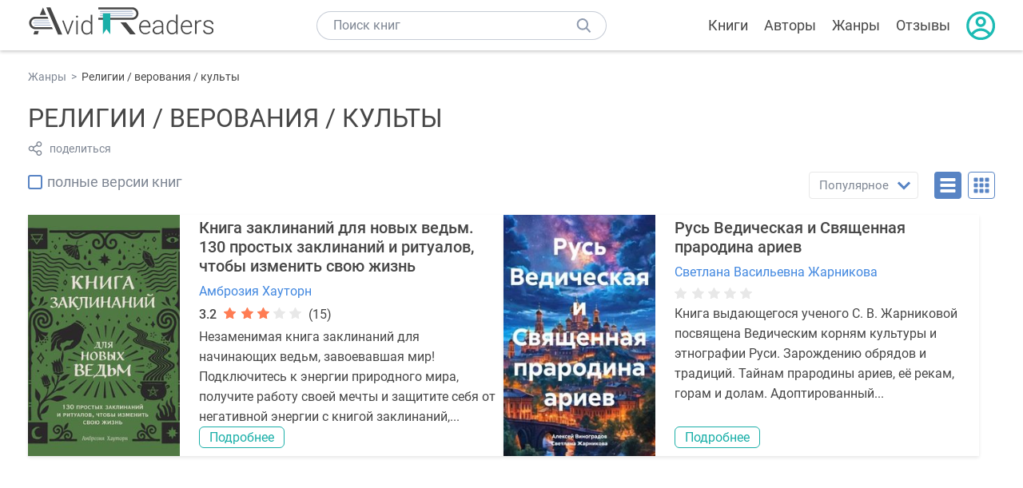

--- FILE ---
content_type: text/html; charset=UTF-8
request_url: https://avidreaders.ru/genre/religii-verovaniya-kulty/
body_size: 9409
content:
<!DOCTYPE html><html lang="ru"><head><meta http-equiv="Content-Type" content="text/html; charset=UTF-8"><meta name="viewport" content="width=device-width, initial-scale=1"><title>Книги жанра "Религии / верования / культы" - скачать бесплатно, читать онлайн</title><meta name="description" content="Скачать бесплатно книги жанра Религии / верования / культы в формате fb2, txt, epub, pdf, mobi, rtf или читать онлайн без регистрации."><link rel="next" href="https://avidreaders.ru/genre/religii-verovaniya-kulty/2"><link rel="shortcut icon" type="image/x-icon" href="https://avidreaders.ru/images/favicon.ico"><link rel="apple-touch-icon" href="https://avidreaders.ru/images/apple-touch-icon.png"><link rel="apple-touch-icon" sizes="76x76" href="https://avidreaders.ru/images/apple-touch-icon-76x76.png"><link rel="apple-touch-icon" sizes="120x120" href="https://avidreaders.ru/images/apple-touch-icon-120x120.png"><link rel="apple-touch-icon" sizes="152x152" href="https://avidreaders.ru/images/apple-touch-icon-152x152.png"><link rel="apple-touch-icon" sizes="180x180" href="https://avidreaders.ru/images/apple-touch-icon-180x180.png"><link rel="canonical" href="https://avidreaders.ru/genre/religii-verovaniya-kulty/"><meta property="fb:app_id" content="621109648078412"><link href="/v/styles/main.min.css" rel="stylesheet"><link href="/v/styles/author.min.css" rel="stylesheet"><!-- Yandex.RTB --><script>window.yaContextCb = window.yaContextCb || []</script><script src="https://yandex.ru/ads/system/context.js" async></script></head><body><div class="header"><div class="page_container container"><div class="wrap_logo"><a class="logo" href="https://avidreaders.ru/"><img src="https://avidreaders.ru/v/images/logo.svg" alt="Электронная библиотека AvidReaders" title="Электронная библиотека AvidReaders"></a></div><div class="menu_btn"></div><div class="search-button_mobile"></div><div class="wrap_search m_search"><input id="search-txt" class="wrap_search__field" type="text" autocomplete="off" placeholder="Поиск книг"><div class="wrap_search__button"></div><div class="dropdown"></div></div><div class="header_menu"><ul><li class="header_menu__icon-book"><a href="https://avidreaders.ru/books/">Книги</a></li><li class="header_menu__icon-authors"><a href="https://avidreaders.ru/authors/">Авторы</a></li><li class="header_menu__icon-genres"><a href="https://avidreaders.ru/genre/">Жанры</a></li><li class="header_menu__icon-reviews"><a href="https://avidreaders.ru/reviews/">Отзывы</a></li><li class="auth"><div class="person_pic"><span class="auth_form"> Войти | Регистрация</span></div></li></ul></div></div></div><div class="container books" ><ul class="breadcrumbs" itemscope itemtype="https://schema.org/BreadcrumbList"><li itemprop="itemListElement" itemscope itemtype="https://schema.org/ListItem"><a itemprop="item" href="https://avidreaders.ru/genre/"><span itemprop="name">Жанры</span></a><meta itemprop="position" content="1"></li><li itemprop="itemListElement" itemscope itemtype="https://schema.org/ListItem"><span itemprop="name">Религии / верования / культы</span><meta itemprop="position" content="2"></li></ul><div class="genre author_block clear no_info"><div class="overflow"><h1 class="title_lvl1">Религии / верования / культы</h1><div class="social-actions"><span class="social-actions__share">поделиться</span></div><div class="social-share"><!-- set class is_show--><span class="social-share__close"></span><div class="social-share__title title_lvl2">Поделиться</div><div class="goodshare sh-big" style="margin: 20px 0;"><div class="share-visible"><ins data-social="vkontakte"></ins><ins data-social="odnoklassniki"></ins><ins data-social="telegram"></ins><ins data-social="viber"></ins><ins data-social="whatsapp"></ins><ins data-social="sms"></ins><ins data-social="pinterest"></ins><input type="checkbox" id="social_share_more" hidden=""><label for="social_share_more"></label><div class="share-hidden"><div><ins data-social="facebook"></ins><ins data-social="liveinternet"></ins><ins data-social="livejournal"></ins><ins data-social="twitter"></ins><ins data-social="tumblr"></ins><ins data-social="buffer"></ins><ins data-social="reddit"></ins><ins data-social="surfingbird"></ins><ins data-social="pocket"></ins><ins data-social="xing"></ins><ins data-social="evernote"></ins><ins data-social="delicious"></ins><ins data-social="blogger"></ins><ins data-social="digg"></ins><ins data-social="instapaper"></ins><ins data-social="baidu"></ins><ins data-social="renren"></ins><ins data-social="weibo"></ins><ins data-social="mix"></ins><ins data-social="skype"></ins><ins data-social="linkedin"></ins><ins data-social="wechat"></ins><ins data-social="line"></ins></div></div></div></div><div class="social-share__form"><span class="social-share__field"></span><span data-u="https://avidreaders.ru/genre/religii-verovaniya-kulty/" style="color: #4288e0; cursor: pointer;" class="social-share_copy_link">Скопировать ссылку</span></div></div></div></div><div class="sorting_block clear"><div class="filter_full_books left"><input id="only_full_books" type="checkbox" data-p="https://avidreaders.ru/genre/religii-verovaniya-kulty/" class="only_full_books"><label for="only_full_books">полные версии книг</label></div><div class="sorting_block__right"><div class="sort"><div class="checked">Популярное</div><ul data-u="https://avidreaders.ru/genre/religii-verovaniya-kulty/" class="dropdown"><li data-s="date" class="s-lnk s-list">Новинки</li><li data-s="" class="s-lnk s-list active">Популярное</li></ul></div><div class="sort_btn btn_desr active"></div><div class="sort_btn btn_pic"></div></div></div><div class="clear books_list with-short-info"><div class="item_block item full_block"><div class="book"><img class="lazy-img" src="https://avidreaders.ru/images/b-default.jpg" data-src="https://avidreaders.ru/pics/7/4/923074.jpeg" alt="Книга заклинаний для новых ведьм. 130 простых заклинаний и ритуалов, чтобы изменить свою жизнь" title="Книга заклинаний для новых ведьм. 130 простых заклинаний и ритуалов, чтобы изменить свою жизнь"><div class="hover_info"><a href="https://avidreaders.ru/book/kniga-zaklinaniy-dlya-novyh-vedm-130.html"><span>Книга заклинаний для новых ведьм. 130 простых заклинаний и ритуалов, чтобы изменить свою жизнь</span><p><p> Амброзия Хауторн </p><div class="download_btn">Скачать</div></a></div></div><div class="card_info"><div class="book_name"><a href="https://avidreaders.ru/book/kniga-zaklinaniy-dlya-novyh-vedm-130.html">Книга заклинаний для новых ведьм. 130 простых заклинаний и ритуалов, чтобы изменить свою жизнь</a></div><a href="https://avidreaders.ru/author/ambroziya-hautorn/" class="genre">Амброзия Хауторн</a><div class="rating"><div class="book_rating"><div class="rating_count">3.2</div><div class="rating_stars"><div class="fill" style="width:62px;"></div></div><div> (15)</div></div></div><div class="dscr"><p>Незаменимая книга заклинаний для начинающих ведьм, завоевавшая мир! Подключитесь к энергии природного мира, получите работу своей мечты и защитите себя от негативной энергии с книгой заклинаний,...</p></div><a href="https://avidreaders.ru/book/kniga-zaklinaniy-dlya-novyh-vedm-130.html" class="btn">Подробнее</a></div></div><div class="item_block item full_block"><div class="book"><img class="lazy-img" src="https://avidreaders.ru/images/b-default.jpg" data-src="https://avidreaders.ru/pics/2/0/1107520.jpeg" alt="Русь Ведическая и Священная прародина ариев" title="Русь Ведическая и Священная прародина ариев"><div class="hover_info"><a href="https://avidreaders.ru/book/rus-vedicheskaya-i-svyaschennaya-prarodina-ariev.html"><span>Русь Ведическая и Священная прародина ариев</span><p><p> Светлана Васильевна Жарникова </p><div class="download_btn">Скачать</div></a></div></div><div class="card_info"><div class="book_name"><a href="https://avidreaders.ru/book/rus-vedicheskaya-i-svyaschennaya-prarodina-ariev.html">Русь Ведическая и Священная прародина ариев</a></div><a href="https://avidreaders.ru/author/svetlana-vasilevna-zharnikova/" class="genre">Светлана Васильевна Жарникова</a><div class="rating"><div class="book_rating"><div class="rating_stars"><div class="fill" style="width:0px;"></div></div></div></div><div class="dscr"><p> Книга выдающегося ученого С. В. Жарниковой посвящена Ведическим корням культуры и этнографии Руси. Зарождению обрядов и традиций. Тайнам прародины ариев, её рекам, горам и долам. Адоптированный...</p></div><a href="https://avidreaders.ru/book/rus-vedicheskaya-i-svyaschennaya-prarodina-ariev.html" class="btn">Подробнее</a></div></div><div style="width:100%; border: none; box-shadow: none;" class="item_block item full_block list_adv"><!-- Yandex.RTB R-A-435267-34 --><div id="yandex_rtb_R-A-435267-34" style="min-height: 300px;"></div><script> window.yaContextCb.push(()=>{ Ya.Context.AdvManager.render({ "blockId": "R-A-435267-34", "renderTo": "yandex_rtb_R-A-435267-34" }) }) </script></div><div class="item_block item full_block"><div class="book"><img class="lazy-img" src="https://avidreaders.ru/images/b-default.jpg" data-src="https://avidreaders.ru/pics/3/8/913238.jpeg" alt="Библия: Что было «на самом деле»?" title="Библия: Что было «на самом деле»?"><div class="hover_info"><a href="https://avidreaders.ru/book/bibliya-chto-bylo-na-samom-dele.html"><span>Библия: Что было «на самом деле»?</span><p><p> Десницкий Андрей Сергеевич </p><div class="download_btn">Скачать</div></a></div></div><div class="card_info"><div class="book_name"><a href="https://avidreaders.ru/book/bibliya-chto-bylo-na-samom-dele.html">Библия: Что было «на самом деле»?</a></div><a href="https://avidreaders.ru/author/desnickiy-andrey-sergeevich/" class="genre">Десницкий Андрей Сергеевич</a><div class="rating"><div class="book_rating"><div class="rating_count">3</div><div class="rating_stars"><div class="fill" style="width:58px;"></div></div><div> (8)</div></div></div><div class="dscr"><p>Существовали ли цари Саул, Давид и Соломон, кто был автором Пятикнижия и какие события, описанные в Ветхом Завете, происходили на самом деле? Разбирая самые сложные загадки библеистики, российский...</p></div><a href="https://avidreaders.ru/book/bibliya-chto-bylo-na-samom-dele.html" class="btn">Подробнее</a></div></div><div class="item_block item full_block"><div class="book"><img class="lazy-img" src="https://avidreaders.ru/images/b-default.jpg" data-src="https://avidreaders.ru/pics/1/4/1015514.jpeg" alt="Евангелие от Матфея" title="Евангелие от Матфея"><div class="hover_info"><a href="https://avidreaders.ru/book/evangelie-ot-matfeya-1.html"><span>Евангелие от Матфея</span><p><p> Грин Майкл </p><div class="download_btn">Скачать</div></a></div></div><div class="card_info"><div class="book_name"><a href="https://avidreaders.ru/book/evangelie-ot-matfeya-1.html">Евангелие от Матфея</a></div><a href="https://avidreaders.ru/author/grin-maykl/" class="genre">Грин Майкл</a><div class="rating"><div class="book_rating"><div class="rating_stars"><div class="fill" style="width:0px;"></div></div></div></div><div class="dscr"><p> Евангелие от Матфея, пожалуй, самый важный документ Нового Завета, потому что в нем мы находим наиболее полное и систематическое изложение рождения, жизни, учения, смерти и воскресения основателя...</p></div><a href="https://avidreaders.ru/book/evangelie-ot-matfeya-1.html" class="btn">Подробнее</a></div></div><div class="item_block item full_block"><div class="book"><img class="lazy-img" src="https://avidreaders.ru/images/b-default.jpg" data-src="https://avidreaders.ru/pics/2/2/919522.jpeg" alt="В шаге от рая. Правдивая история путешествия тибетского ламы в Страну Бессмертия" title="В шаге от рая. Правдивая история путешествия тибетского ламы в Страну Бессмертия"><div class="hover_info"><a href="https://avidreaders.ru/book/v-shage-ot-raya-pravdivaya-istoriya.html"><span>В шаге от рая. Правдивая история путешествия тибетского ламы в Страну Бессмертия</span><p><p> Томас Шор </p><div class="download_btn">Скачать</div></a></div></div><div class="card_info"><div class="book_name"><a href="https://avidreaders.ru/book/v-shage-ot-raya-pravdivaya-istoriya.html">В шаге от рая. Правдивая история путешествия тибетского ламы в Страну Бессмертия</a></div><span class="genre">Томас Шор</span><div class="rating"><div class="book_rating"><div class="rating_stars"><div class="fill" style="width:0px;"></div></div></div></div><div class="dscr"><p>В Тибете существуют предания о Стране Бессмертия – потаенной долине, скрытой на склонах горы Канченджанга. Эта долина существует в иной реальности, где нет смерти, болезней и страданий, – но при этом...</p></div><a href="https://avidreaders.ru/book/v-shage-ot-raya-pravdivaya-istoriya.html" class="btn">Подробнее</a></div></div><div class="item_block item full_block"><div class="book"><img class="lazy-img" src="https://avidreaders.ru/images/b-default.jpg" data-src="https://avidreaders.ru/pics/1/4/1076914.jpeg" alt="Молитва. Искусство верить. Невилл Годдард. Русский перевод" title="Молитва. Искусство верить. Невилл Годдард. Русский перевод"><div class="hover_info"><a href="https://avidreaders.ru/book/molitva-iskusstvo-verit-nevill-goddard-russkiy.html"><span>Молитва. Искусство верить. Невилл Годдард. Русский перевод</span><p><p> Годдард Невилл </p><div class="download_btn">Скачать</div></a></div></div><div class="card_info"><div class="book_name"><a href="https://avidreaders.ru/book/molitva-iskusstvo-verit-nevill-goddard-russkiy.html">Молитва. Искусство верить. Невилл Годдард. Русский перевод</a></div><a href="https://avidreaders.ru/author/goddard-nevill/" class="genre">Годдард Невилл</a><div class="rating"><div class="book_rating"><div class="rating_stars"><div class="fill" style="width:0px;"></div></div></div></div><div class="dscr"><p> Книга является классическим произведением Невилла Годдарда, где он исследует природу молитвы. В книге Годдард аргументирует, что молитва является наиболее сильным средством для содержательных...</p></div><a href="https://avidreaders.ru/book/molitva-iskusstvo-verit-nevill-goddard-russkiy.html" class="btn">Подробнее</a></div></div><div class="item_block item full_block"><div class="book"><div class="full_version_flag">полная версия</div><img class="lazy-img" src="https://avidreaders.ru/images/b-default.jpg" data-src="https://avidreaders.ru/pics/0/1/905601.jpeg" alt="Шамангора. Книга рун" title="Шамангора. Книга рун"><div class="hover_info"><a href="https://avidreaders.ru/book/shamangora-kniga-run.html"><span>Шамангора. Книга рун</span><p><p> Шаман Гор </p><div class="download_btn">Скачать</div></a></div></div><div class="card_info"><div class="book_name"><a href="https://avidreaders.ru/book/shamangora-kniga-run.html">Шамангора. Книга рун</a></div><span class="genre">Шаман Гор</span><div class="rating"><div class="book_rating"><div class="rating_stars"><div class="fill" style="width:0px;"></div></div></div></div><div class="dscr"><p>Путь, который открывается тем, кто осознанно на него встает, последнее время несет религиозную подоплеку... Религия заставляет думать, язычество чувствовать.</p></div><a href="https://avidreaders.ru/book/shamangora-kniga-run.html" class="btn">Подробнее</a></div></div><div class="item_block item full_block"><div class="book"><img class="lazy-img" src="https://avidreaders.ru/images/b-default.jpg" data-src="https://avidreaders.ru/pics/3/2/977532.jpeg" alt="Бундахишн. Великий Бундахишн. Перевод А. Г. Виноградова" title="Бундахишн. Великий Бундахишн. Перевод А. Г. Виноградова"><div class="hover_info"><a href="https://avidreaders.ru/book/bundahishn-velikiy-bundahishn-perevod-a-g.html"><span>Бундахишн. Великий Бундахишн. Перевод А. Г. Виноградова</span><p><p> Алексей Германович Виноградов </p><div class="download_btn">Скачать</div></a></div></div><div class="card_info"><div class="book_name"><a href="https://avidreaders.ru/book/bundahishn-velikiy-bundahishn-perevod-a-g.html">Бундахишн. Великий Бундахишн. Перевод А. Г. Виноградова</a></div><a href="https://avidreaders.ru/author/aleksey-germanovich-vinogradov/" class="genre">Алексей Германович Виноградов</a><div class="rating"><div class="book_rating"><div class="rating_stars"><div class="fill" style="width:0px;"></div></div></div></div><div class="dscr"><p> «Бундахишн» («Первозданное творение») также называемый Занд-агахих («Знание из Занда»), представляет собой свод комментариев «Авесты».«Бундахишн» сохранился в двух редакциях: «Великий (Иранский)...</p></div><a href="https://avidreaders.ru/book/bundahishn-velikiy-bundahishn-perevod-a-g.html" class="btn">Подробнее</a></div></div><div class="item_block item full_block"><div class="book"><img class="lazy-img" src="https://avidreaders.ru/images/b-default.jpg" data-src="https://avidreaders.ru/pics/4/3/998043.jpeg" alt="К Свету в себе" title="К Свету в себе"><div class="hover_info"><a href="https://avidreaders.ru/book/k-svetu-v-sebe.html"><span>К Свету в себе</span><p><p> Магда Фьюния </p><div class="download_btn">Скачать</div></a></div></div><div class="card_info"><div class="book_name"><a href="https://avidreaders.ru/book/k-svetu-v-sebe.html">К Свету в себе</a></div><span class="genre">Магда Фьюния</span><div class="rating"><div class="book_rating"><div class="rating_stars"><div class="fill" style="width:0px;"></div></div></div></div><div class="dscr"><p> Эта книга для тех, кто стремится вспомнить свою истинную суть, своё Божественное существо, кто желает изменить свою жизнь и наполнить её Светом своей прекрасной и чистой Души.В простой художественной...</p></div><a href="https://avidreaders.ru/book/k-svetu-v-sebe.html" class="btn">Подробнее</a></div></div><div class="item_block item full_block"><div class="book"><img class="lazy-img" src="https://avidreaders.ru/images/b-default.jpg" data-src="https://avidreaders.ru/pics/9/7/993897.jpeg" alt="Краткий православный молитвослов на русском языке" title="Краткий православный молитвослов на русском языке"><div class="hover_info"><a href="https://avidreaders.ru/book/kratkiy-pravoslavnyy-molitvoslov-na-russkom-yazyke.html"><span>Краткий православный молитвослов на русском языке</span><p><p> Николаев Алексей Слэй </p><div class="download_btn">Скачать</div></a></div></div><div class="card_info"><div class="book_name"><a href="https://avidreaders.ru/book/kratkiy-pravoslavnyy-molitvoslov-na-russkom-yazyke.html">Краткий православный молитвослов на русском языке</a></div><a href="https://avidreaders.ru/author/nikolaev-aleksey-sley/" class="genre">Николаев Алексей Слэй</a><div class="rating"><div class="book_rating"><div class="rating_stars"><div class="fill" style="width:0px;"></div></div></div></div><div class="dscr"><p> Краткий православный молитвослов включает в себя основные утренние и вечерние молитвы на русском языке, псалмы и молитвы на каждый день седмицы, молитвы для приготовления ко Святому Причащению,...</p></div><a href="https://avidreaders.ru/book/kratkiy-pravoslavnyy-molitvoslov-na-russkom-yazyke.html" class="btn">Подробнее</a></div></div><div class="item_block item full_block"><div class="book"><img class="lazy-img" src="https://avidreaders.ru/images/b-default.jpg" data-src="https://avidreaders.ru/pics/1/9/1013619.jpeg" alt="Беседы на Евангелие от Луки" title="Беседы на Евангелие от Луки"><div class="hover_info"><a href="https://avidreaders.ru/book/besedy-na-evangelie-ot-luki.html"><span>Беседы на Евангелие от Луки</span><p><p> Протоиерей Олег Стеняев </p><div class="download_btn">Скачать</div></a></div></div><div class="card_info"><div class="book_name"><a href="https://avidreaders.ru/book/besedy-na-evangelie-ot-luki.html">Беседы на Евангелие от Луки</a></div><a href="https://avidreaders.ru/author/protoierey-oleg-stenyaev/" class="genre">Протоиерей Олег Стеняев</a><div class="rating"><div class="book_rating"><div class="rating_stars"><div class="fill" style="width:0px;"></div></div></div></div><div class="dscr"><p> Книга бесед известного проповедника, миссионера, духовного писателя, публициста протоиерея Олега Стеняева посвящена Евангелию от Луки. Автор вместе с читателем совершает увлекательное путешествие в...</p></div><a href="https://avidreaders.ru/book/besedy-na-evangelie-ot-luki.html" class="btn">Подробнее</a></div></div><div class="item_block item full_block"><div class="book"><img class="lazy-img" src="https://avidreaders.ru/images/b-default.jpg" data-src="https://avidreaders.ru/pics/5/6/1077856.jpeg" alt="Так установил создатель" title="Так установил создатель"><div class="hover_info"><a href="https://avidreaders.ru/book/tak-ustanovil-sozdatel.html"><span>Так установил создатель</span><p><p> Мухаммадрасул Гимбатов </p><div class="download_btn">Скачать</div></a></div></div><div class="card_info"><div class="book_name"><a href="https://avidreaders.ru/book/tak-ustanovil-sozdatel.html">Так установил создатель</a></div><a href="https://avidreaders.ru/author/muhammadrasul-gimbatov/" class="genre">Мухаммадрасул Гимбатов</a><div class="rating"><div class="book_rating"><div class="rating_stars"><div class="fill" style="width:0px;"></div></div></div></div><div class="dscr"><p> На Земле есть незыблемые законы, которые установил Всевышний Аллах. Согласно с ними функционирует и сохраняется определенный порядок в нашем мире. Наряду с общеизвестными физическими законами, такими...</p></div><a href="https://avidreaders.ru/book/tak-ustanovil-sozdatel.html" class="btn">Подробнее</a></div></div><div class="item_block item full_block"><div class="book"><img class="lazy-img" src="https://avidreaders.ru/images/b-default.jpg" data-src="https://avidreaders.ru/pics/2/0/1090820.jpeg" alt="Душепопечение в Церкви" title="Душепопечение в Церкви"><div class="hover_info"><a href="https://avidreaders.ru/book/dushepopechenie-v-cerkvi.html"><span>Душепопечение в Церкви</span><p><p> Иван Иванович Раймер </p><div class="download_btn">Скачать</div></a></div></div><div class="card_info"><div class="book_name"><a href="https://avidreaders.ru/book/dushepopechenie-v-cerkvi.html">Душепопечение в Церкви</a></div><a href="https://avidreaders.ru/author/ivan-ivanovich-raymer/" class="genre">Иван Иванович Раймер</a><div class="rating"><div class="book_rating"><div class="rating_stars"><div class="fill" style="width:0px;"></div></div></div></div><div class="dscr"><p> Цель этой книги – научить вас практическому душепопечительству, причем неважно, есть ли у вас уже опыт или нет. Учиться душепопечительству чисто теоретически невозможно. Поэтому, изучая эту книгу,...</p></div><a href="https://avidreaders.ru/book/dushepopechenie-v-cerkvi.html" class="btn">Подробнее</a></div></div><div class="item_block item full_block"><div class="book"><div class="full_version_flag">полная версия</div><img class="lazy-img" src="https://avidreaders.ru/images/b-default.jpg" data-src="https://avidreaders.ru/pics/1/1/993411.jpeg" alt="Числа Библии и каббалы без мистики. Наука сквозь тысячелетия" title="Числа Библии и каббалы без мистики. Наука сквозь тысячелетия"><div class="hover_info"><a href="https://avidreaders.ru/book/chisla-biblii-i-kabbaly-bez-mistiki.html"><span>Числа Библии и каббалы без мистики. Наука сквозь тысячелетия</span><p><p> Владимир Борисович Каниковский </p><div class="download_btn">Скачать</div></a></div></div><div class="card_info"><div class="book_name"><a href="https://avidreaders.ru/book/chisla-biblii-i-kabbaly-bez-mistiki.html">Числа Библии и каббалы без мистики. Наука сквозь тысячелетия</a></div><span class="genre">Владимир Борисович Каниковский</span><div class="rating"><div class="book_rating"><div class="rating_stars"><div class="fill" style="width:0px;"></div></div></div></div><div class="dscr"><p> Библия известна несколько тысяч лет. Критики находят противоречия в текстах, но конструктивно их не объясняют. Научный анализ установил, что разность в 100 лет в хронологии первых патриархов в...</p></div><a href="https://avidreaders.ru/book/chisla-biblii-i-kabbaly-bez-mistiki.html" class="btn">Подробнее</a></div></div><div class="item_block item full_block"><div class="book"><img class="lazy-img" src="https://avidreaders.ru/images/b-default.jpg" data-src="https://avidreaders.ru/pics/6/3/995963.jpeg" alt="Иисусова молитва для новоначальных" title="Иисусова молитва для новоначальных"><div class="hover_info"><a href="https://avidreaders.ru/book/iisusova-molitva-dlya-novonachalnyh.html"><span>Иисусова молитва для новоначальных</span><p><p> Юлия Анатольевна Егорова </p><div class="download_btn">Скачать</div></a></div></div><div class="card_info"><div class="book_name"><a href="https://avidreaders.ru/book/iisusova-molitva-dlya-novonachalnyh.html">Иисусова молитва для новоначальных</a></div><span class="genre">Юлия Анатольевна Егорова</span><div class="rating"><div class="book_rating"><div class="rating_stars"><div class="fill" style="width:0px;"></div></div></div></div><div class="dscr"><p> Иисусова молитва… Древнее многолетнее делание святых отцов, приносящее в итоге неземное блаженство и спасение души… Начальные уровни молитвы почти не описаны в духовной литературе. Книга восполняет...</p></div><a href="https://avidreaders.ru/book/iisusova-molitva-dlya-novonachalnyh.html" class="btn">Подробнее</a></div></div><div class="item_block item full_block"><div class="book"><img class="lazy-img" src="https://avidreaders.ru/images/b-default.jpg" data-src="https://avidreaders.ru/pics/3/4/1002834.jpeg" alt="Псалтерь. Псалмы Давида: канонический перевод с рифмой. Псал-Тер традиции Арамеев изложена одним нищим стариком в геноцид" title="Псалтерь. Псалмы Давида: канонический перевод с рифмой. Псал-Тер традиции Арамеев изложена одним нищим стариком в геноцид"><div class="hover_info"><a href="https://avidreaders.ru/book/psalter-psalmy-davida-kanonicheskiy-perevod-s.html"><span>Псалтерь. Псалмы Давида: канонический перевод с рифмой. Псал-Тер традиции Арамеев изложена одним нищим стариком в геноцид</span><p><p> Василий Александрович Пробатов </p><div class="download_btn">Скачать</div></a></div></div><div class="card_info"><div class="book_name"><a href="https://avidreaders.ru/book/psalter-psalmy-davida-kanonicheskiy-perevod-s.html">Псалтерь. Псалмы Давида: канонический перевод с рифмой. Псал-Тер традиции Арамеев изложена одним нищим стариком в геноцид</a></div><a href="https://avidreaders.ru/author/vasiliy-aleksandrovich-probatov/" class="genre">Василий Александрович Пробатов</a><div class="rating"><div class="book_rating"><div class="rating_stars"><div class="fill" style="width:0px;"></div></div></div></div><div class="dscr"><p> Я как владелец авторских прав на архив рукописей и наследия В. А. Пробатова прошу Вас, если у Вас вдруг есть его стихи, письма, рукописи, поэмы – сообщите мне Быкову Вадиму Викторовичу, я сохраню и...</p></div><a href="https://avidreaders.ru/book/psalter-psalmy-davida-kanonicheskiy-perevod-s.html" class="btn">Подробнее</a></div></div><div class="item_block item full_block"><div class="book"><img class="lazy-img" src="https://avidreaders.ru/images/b-default.jpg" data-src="https://avidreaders.ru/pics/5/0/1005350.jpeg" alt="Древняя магия Рождества. Йольские традиции темнейших дней года" title="Древняя магия Рождества. Йольские традиции темнейших дней года"><div class="hover_info"><a href="https://avidreaders.ru/book/drevnyaya-magiya-rozhdestva-yolskie-tradicii-temneyshih.html"><span>Древняя магия Рождества. Йольские традиции темнейших дней года</span><p><p> Линда Рэдиш </p><div class="download_btn">Скачать</div></a></div></div><div class="card_info"><div class="book_name"><a href="https://avidreaders.ru/book/drevnyaya-magiya-rozhdestva-yolskie-tradicii-temneyshih.html">Древняя магия Рождества. Йольские традиции темнейших дней года</a></div><span class="genre">Линда Рэдиш</span><div class="rating"><div class="book_rating"><div class="rating_stars"><div class="fill" style="width:0px;"></div></div></div></div><div class="dscr"><p> Кто помогает святому Николаю разносить рождественские подарки? Как у Санты появились олени? Что делать, чтобы во время праздников не стать добычей Дикой охоты или вампиров? В захватывающей книге...</p></div><a href="https://avidreaders.ru/book/drevnyaya-magiya-rozhdestva-yolskie-tradicii-temneyshih.html" class="btn">Подробнее</a></div></div><div class="item_block item full_block"><div class="book"><div class="full_version_flag">полная версия</div><img class="lazy-img" src="https://avidreaders.ru/images/b-default.jpg" data-src="https://avidreaders.ru/pics/4/6/907546.jpeg" alt="Основы эффективной личности. Как достичь гармонии и стать счастливым" title="Основы эффективной личности. Как достичь гармонии и стать счастливым"><div class="hover_info"><a href="https://avidreaders.ru/book/osnovy-effektivnoy-lichnosti-kak-dostich-garmonii.html"><span>Основы эффективной личности. Как достичь гармонии и стать счастливым</span><p><p> АРТЕМ СКАЗКА </p><div class="download_btn">Скачать</div></a></div></div><div class="card_info"><div class="book_name"><a href="https://avidreaders.ru/book/osnovy-effektivnoy-lichnosti-kak-dostich-garmonii.html">Основы эффективной личности. Как достичь гармонии и стать счастливым</a></div><span class="genre">АРТЕМ СКАЗКА</span><div class="rating"><div class="book_rating"><div class="rating_stars"><div class="fill" style="width:0px;"></div></div></div></div><div class="dscr"><p>На определенном жизненном отрезке каждый человек сталкивается с проблемой поиска себя как эффективной личности. Прежде всего с этой проблематикой связаны такие процессы, как выгорание на работе,...</p></div><a href="https://avidreaders.ru/book/osnovy-effektivnoy-lichnosti-kak-dostich-garmonii.html" class="btn">Подробнее</a></div></div><div class="item_block item full_block"><div class="book"><img class="lazy-img" src="https://avidreaders.ru/images/b-default.jpg" data-src="https://avidreaders.ru/pics/4/1/917441.jpeg" alt="Властелины 33. Оккультные игры элиты" title="Властелины 33. Оккультные игры элиты"><div class="hover_info"><a href="https://avidreaders.ru/book/vlasteliny-33-okkultnye-igry-elity.html"><span>Властелины 33. Оккультные игры элиты</span><p><p> Вадим Шегалов </p><div class="download_btn">Скачать</div></a></div></div><div class="card_info"><div class="book_name"><a href="https://avidreaders.ru/book/vlasteliny-33-okkultnye-igry-elity.html">Властелины 33. Оккультные игры элиты</a></div><a href="https://avidreaders.ru/author/vadim-shegalov/" class="genre">Вадим Шегалов</a><div class="rating"><div class="book_rating"><div class="rating_count">4.75</div><div class="rating_stars"><div class="fill" style="width:92px;"></div></div><div> (4)</div></div></div><div class="dscr"><p>В этой книге будут раскрыты оккультные практики и верования элиты, в частности Голливудского и политического истеблишмента, которые проявляются через нумерологические коды в кинофильмах, средствах...</p></div><a href="https://avidreaders.ru/book/vlasteliny-33-okkultnye-igry-elity.html" class="btn">Подробнее</a></div></div><div class="item_block item full_block"><div class="book"><img class="lazy-img" src="https://avidreaders.ru/images/b-default.jpg" data-src="https://avidreaders.ru/pics/8/8/919088.jpeg" alt="АштавакраГита. Посвящение в Знание Себя" title="АштавакраГита. Посвящение в Знание Себя"><div class="hover_info"><a href="https://avidreaders.ru/book/ashtavakragita-posvyaschenie-v-znanie-sebya.html"><span>АштавакраГита. Посвящение в Знание Себя</span><p><p> Глеб Давыдов </p><div class="download_btn">Скачать</div></a></div></div><div class="card_info"><div class="book_name"><a href="https://avidreaders.ru/book/ashtavakragita-posvyaschenie-v-znanie-sebya.html">АштавакраГита. Посвящение в Знание Себя</a></div><a href="https://avidreaders.ru/author/gleb-davydov/" class="genre">Глеб Давыдов</a><div class="rating"><div class="book_rating"><div class="rating_stars"><div class="fill" style="width:0px;"></div></div></div></div><div class="dscr"><p>«Аштавакра Гита» — один из классических индийских текстов, сконцентрировавших в себе мудрость учения Адвайта-веданты (недвойственности). Его рекомендовали к прочтению такие великие духовные учителя...</p></div><a href="https://avidreaders.ru/book/ashtavakragita-posvyaschenie-v-znanie-sebya.html" class="btn">Подробнее</a></div></div></div><div class="pagination"><ul><li class="current"><span>1</span></li><li><a href="https://avidreaders.ru/genre/religii-verovaniya-kulty/2">2</a></li><li><a href="https://avidreaders.ru/genre/religii-verovaniya-kulty/3">3</a></li><li><a href="https://avidreaders.ru/genre/religii-verovaniya-kulty/4">4</a></li><li><span>...</span></li><li><a href="https://avidreaders.ru/genre/religii-verovaniya-kulty/2">→</a></li></ul></div><div class="popular_block" style="margin-top: 40px"><h2 class="title_lvl2">Популярные авторы</h2><div class="popular_slider"><div class="prev prev-2"></div><div class="next next-2"></div><div class="slider_container swiper-container" id="wrap-2"><div class="slider swiper-wrapper"><a href="https://avidreaders.ru/author/desnickiy-andrey-sergeevich/" class="item swiper-slide"><img src="https://avidreaders.ru/images/a-default.jpg" data-src="https://avidreaders.ru/pics/authors/2/5/77525.jpeg" class="lazy-img popular_pic" alt="Десницкий Андрей Сергеевич"><div class="popular_name">Десницкий Андрей Сергеевич</div></a></div></div></div></div><div class="go_top_button"></div></div><div class="footer"><div class="container"> Подписывайтесь на нас: <div class="social_block social-likes_visible follow_block"><a href="https://vk.com/avidreadersru" target="_blank" rel="nofollow"><div class="social-likes__widget social-likes__widget_vkontakte" title="VKontakte"></div></a><a href="https://t.me/avidreadersru" target="_blank" rel="nofollow"><div class="social-likes__widget social-likes__widget_twitter" title="Telegram"></div></a></div><div class="copyright"><span> Copyright © 2026, AvidReaders.ru</span><span><a class="general_rules" href="https://avidreaders.ru/general_rules.html">Правила пользования </a></span><a href="https://avidreaders.ru/privacy.html">Правообладателям </a></div><div class="slogan">Читай только лучшее!</div></div></div><script> function onLoadS() { var script = document.createElement('script'); script.src = "https://avidreaders.ru/v/js/handlers.min.js"; document.body.appendChild(script); var style = document.createElement('link'); style.id = "goodshare_styles"; style.rel = 'stylesheet'; style.type = 'text/css'; style.media = 'all'; style.href = "/css/new/swiper.min.css"; style.onload = function () { var script = document.createElement('script'); script.src = "https://avidreaders.ru/js/swiper.min.js"; script.onload = function () { new Swiper("#wrap-1", { slidesPerView: "auto", nextButton: ".next-1", prevButton: ".prev-1", spaceBetween: 0, freeMode: !0, loop: !1, lazyLoading: !0, preloadImages: !1, lazyLoadingInPrevNext: !0, lazyLoadingInPrevNextAmount: 6 }); new Swiper("#wrap-2", { slidesPerView: "auto", nextButton: ".next-2", prevButton: ".prev-2", spaceBetween: 0, freeMode: !0, loop: !1, lazyLoading: !0, preloadImages: !1, lazyLoadingInPrevNext: !0, lazyLoadingInPrevNextAmount: 6 }); new Swiper("#wrap-3", { slidesPerView: "auto", nextButton: ".next-3", prevButton: ".prev-3", spaceBetween: 0, freeMode: !0, loop: !1, lazyLoading: !0, preloadImages: !1, lazyLoadingInPrevNext: !0, lazyLoadingInPrevNextAmount: 6 }); new Swiper("#wrap-4", { slidesPerView: "auto", nextButton: ".next-4", prevButton: ".prev-4", spaceBetween: 0, freeMode: !0, loop: !1, lazyLoading: !0, preloadImages: !1, lazyLoadingInPrevNext: !0, lazyLoadingInPrevNextAmount: 6 }); new Swiper("#wrap-5", { slidesPerView: "auto", nextButton: ".next-5", prevButton: ".prev-5", spaceBetween: 0, freeMode: !0, loop: !1, lazyLoading: !0, preloadImages: !1, lazyLoadingInPrevNext: !0, lazyLoadingInPrevNextAmount: 6 }); new Swiper("#wrap-6", { slidesPerView: "auto", nextButton: ".next-6", prevButton: ".prev-6", spaceBetween: 0, freeMode: !0, loop: !1, lazyLoading: !0, preloadImages: !1, lazyLoadingInPrevNext: !0, lazyLoadingInPrevNextAmount: 6 }); }; document.body.appendChild(script); }; document.body.appendChild(style); } </script><script src="https://avidreaders.ru/js/jquery.min.js" onload="onLoadS();" async></script><!-- Yandex.Metrika counter --><script> (function (m, e, t, r, i, k, a) { m[i] = m[i] || function () { (m[i].a = m[i].a || []).push(arguments) }; m[i].l = 1 * new Date(); k = e.createElement(t), a = e.getElementsByTagName(t)[0], k.async = 1, k.src = r, a.parentNode.insertBefore(k, a) })(window, document, "script", "https://mc.yandex.ru/metrika/tag.js", "ym"); ym(37683260, "init", {trackLinks: true, accurateTrackBounce: true});</script><noscript><div><img src="https://mc.yandex.ru/watch/37683260" style="position:absolute; left:-9999px;" alt=""></div></noscript><!-- /Yandex.Metrika counter --></body></html>